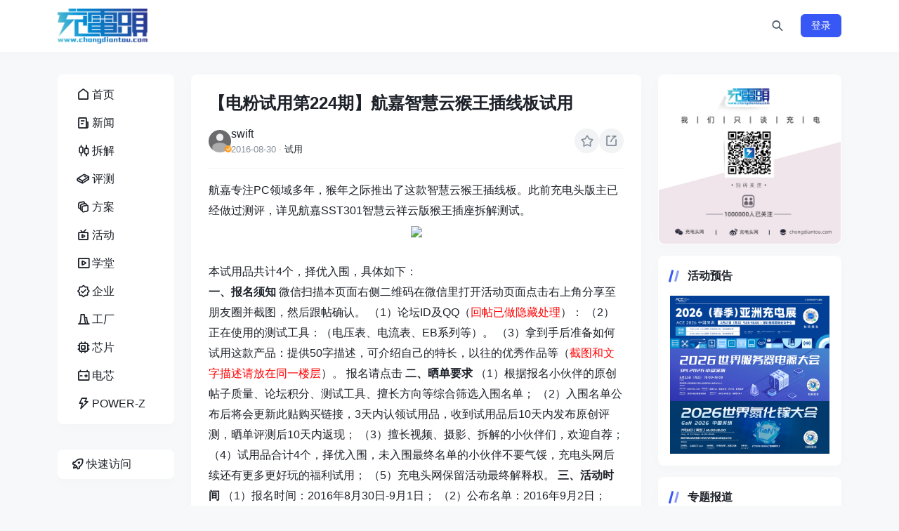

--- FILE ---
content_type: text/html; charset=utf-8
request_url: https://www.chongdiantou.com/archives/4440.html
body_size: 7746
content:
<!DOCTYPE html>
<html lang="zh-CN">
<head>
    <meta http-equiv="Content-Type" content="text/html; charset=utf-8"/>
    <meta http-equiv="X-UA-Compatible" content="IE=edge"/>
    <meta name="viewport" content="width=device-width, initial-scale=1"/>
    <title>【电粉试用第224期】航嘉智慧云猴王插线板试用 - 充电头网 - 我们只谈充电</title>
    <meta name="keywords" content="快充,充电头,充电器,无线充,车充,车载充电器,数据线,充电线材,移动电源,充电宝,电芯,插排,插线板,GaN,氮化镓,USB-C,USB PD,SiC,碳化硅,换电,共享充电,新能源,充电桩,充电头网"/>
    <meta name="description" content="航嘉专注PC领域多年，猴年之际推出了这款智慧云猴王插线板。此"/>
    <link rel="icon" href="https://static.chongdiantou.com/uploads/2025/01/01/d6q0vgomjblfkgz36b.png">
    <link rel="apple-touch-icon" href="https://static.chongdiantou.com/uploads/2025/01/01/d6q0vgomjblfkgz36b.png">
    <meta property="og:title" content="【电粉试用第224期】航嘉智慧云猴王插线板试用 - 充电头网 - 我们只谈充电">
    <meta property="og:description" content="">
    <meta property="og:image" content="https://static.chongdiantou.com/uploads/2025/01/01/d6q0vgomjblfkgz36b.png">
    <meta property="og:url" content="https://www.chongdiantou.com/archives/4440.html?nice_key=refresh">
    <link href="https://static.chongdiantou.com/themes/plugins/bootstrap/bootstrap.min.css" rel="stylesheet" />
    <link href="https://static.chongdiantou.com/themes/plugins/iconfont/iconfont.css" rel="stylesheet" />
    <link href="https://static.chongdiantou.com/themes/plugins/swiper/swiper-bundle.min.css" rel="stylesheet" />
    
    <link href="https://static.chongdiantou.com/themes/dist/client/assets/vendor-BL3FObFw.css" rel="stylesheet" />
    
    <link href="https://static.chongdiantou.com/themes/css/reset.css" rel="stylesheet" />
    <link href="https://static.chongdiantou.com/themes/style.css" rel="stylesheet" />
</head>
<body class="">
<div id="root"><header class="site-navbar navbar navbar-expand-xl"><div class="container"><h1 class="navbar-brand"><a href="https://www.chongdiantou.com" rel="home"><img src="https://www.chongdiantou.com/uploads/2024/12/22/d6i8hzlcgri8mofpcy.png" class="d-inline-block logo-light nc-no-lazy" alt="充电头网 - 我们只谈充电"/><img src="https://www.chongdiantou.com/uploads/2024/12/22/d6i8hzlcgri8mofpcy.png" class="d-none logo-dark nc-no-lazy" alt="充电头网 - 我们只谈充电"/></a></h1><div class="collapse navbar-collapse"><ul class="navbar-site navbar-nav me-auto ms-lg-5"></ul></div><ul class="d-flex flex-wrap flex-shrink-0 align-items-center ms-md-4"><li class="flex-shrink-0 me-2 me-md-3"><a class="search-button btn btn-link btn-icon btn-sm btn-rounded"><span><i class="iconfont icon-search_2_line"></i></span></a></li><li class="flex-shrink-0 d-md-none me-2 me-md-3"><button class="btn btn-link btn-icon btn-sm btn-rounded navbar-toggler"><span><i class="iconfont icon-menu_line"></i></span></button></li><div class="mobile-overlay "></div><div class="mobile-sidebar "><div class="mobile-sidebar-inner"><div class="mobile-sidebar-header text-end p-3"><button type="button" class="btn btn-light btn-icon btn-rounded sidebar-close"><span><i class="iconfont icon-close_line"></i></span></button></div><div class="mobile-sidebar-content"><ul class="mobile-sidebar-menu"><li class="menu-item   "><a href="https://www.chongdiantou.com"><span class="menu-icon"><i class="iconfont icon-home_1_line"></i></span><span class="menu-text">首页</span></a></li><li class="menu-item   "><a href="https://www.chongdiantou.com/1746334805998.html"><span class="menu-icon"><i class="iconfont icon-news_line"></i></span><span class="menu-text">新闻</span></a></li><li class="menu-item   "><a href="https://www.chongdiantou.com/1746334861255.html"><span class="menu-icon"><i class="iconfont icon-stock_line"></i></span><span class="menu-text">拆解</span></a></li><li class="menu-item   "><a href="https://www.chongdiantou.com/1746334876530.html"><span class="menu-icon"><i class="iconfont icon-book_4_line"></i></span><span class="menu-text">评测</span></a></li><li class="menu-item   "><a href="https://www.chongdiantou.com/1748191431936.html"><span class="menu-icon"><i class="iconfont icon-layers_line"></i></span><span class="menu-text">方案</span></a></li><li class="menu-item   "><a href="https://www.chongdiantou.com/expo"><span class="menu-icon"><i class="iconfont icon-live_line"></i></span><span class="menu-text">活动</span></a></li><li class="menu-item   "><a href="https://space.bilibili.com/410927412"><span class="menu-icon"><i class="iconfont icon-video_line"></i></span><span class="menu-text">学堂</span></a></li><li class="menu-item   "><a href="https://www.chongdiantou.com/1745947758665.html"><span class="menu-icon"><i class="iconfont icon-certificate_line"></i></span><span class="menu-text">企业</span></a></li><li class="menu-item   "><a href="http://tanchang.cn/"><span class="menu-icon"><i class="iconfont icon-factory_line"></i></span><span class="menu-text">工厂</span></a></li><li class="menu-item   "><a href="https://xinpian.cn/"><span class="menu-icon"><i class="iconfont icon-chip_line"></i></span><span class="menu-text">芯片</span></a></li><li class="menu-item   "><a href="https://dianchi.cn/"><span class="menu-icon"><i class="iconfont icon-battery_automotive_line"></i></span><span class="menu-text">电芯</span></a></li><li class="menu-item   "><a href="https://www.power-z.cn"><span class="menu-icon"><i class="iconfont icon-lightning_line"></i></span><span class="menu-text">POWER-Z</span></a></li></ul></div><div class="py-5"></div></div></div></ul></div></header><main class="site-main"><div class="container"><div class="row gx-xl-4"><div class="sidebar-left col-md-3 col-xl-2 d-none d-md-block"><div><div class="sidebar-inner"><div class="widget-menu block"><ul><li class=""><a href="https://www.chongdiantou.com"><span class="menu-icon"><i class="iconfont icon-home_1_line"></i></span><span class="menu-text">首页</span></a></li><li class=""><a href="https://www.chongdiantou.com/1746334805998.html"><span class="menu-icon"><i class="iconfont icon-news_line"></i></span><span class="menu-text">新闻</span></a></li><li class=""><a href="https://www.chongdiantou.com/1746334861255.html"><span class="menu-icon"><i class="iconfont icon-stock_line"></i></span><span class="menu-text">拆解</span></a></li><li class=""><a href="https://www.chongdiantou.com/1746334876530.html"><span class="menu-icon"><i class="iconfont icon-book_4_line"></i></span><span class="menu-text">评测</span></a></li><li class=""><a href="https://www.chongdiantou.com/1748191431936.html"><span class="menu-icon"><i class="iconfont icon-layers_line"></i></span><span class="menu-text">方案</span></a></li><li class=""><a href="https://www.chongdiantou.com/expo"><span class="menu-icon"><i class="iconfont icon-live_line"></i></span><span class="menu-text">活动</span></a></li><li class=""><a href="https://space.bilibili.com/410927412"><span class="menu-icon"><i class="iconfont icon-video_line"></i></span><span class="menu-text">学堂</span></a></li><li class=""><a href="https://www.chongdiantou.com/1745947758665.html"><span class="menu-icon"><i class="iconfont icon-certificate_line"></i></span><span class="menu-text">企业</span></a></li><li class=""><a href="http://tanchang.cn/"><span class="menu-icon"><i class="iconfont icon-factory_line"></i></span><span class="menu-text">工厂</span></a></li><li class=""><a href="https://xinpian.cn/"><span class="menu-icon"><i class="iconfont icon-chip_line"></i></span><span class="menu-text">芯片</span></a></li><li class=""><a href="https://dianchi.cn/"><span class="menu-icon"><i class="iconfont icon-battery_automotive_line"></i></span><span class="menu-text">电芯</span></a></li><li class=""><a href="https://www.power-z.cn"><span class="menu-icon"><i class="iconfont icon-lightning_line"></i></span><span class="menu-text">POWER-Z</span></a></li></ul></div><div class="widget-quickmenu block "><a class="quick-action"><span class="menu-icon"><i class="iconfont icon-rocket_line"></i></span><span class="menu-text">快速访问</span></a><ul class="quick-menu"><li><a href="https://www.dianchi.cn" target="_blank" rel="nofollow">电池交易网</a></li><li><a href="https://www.52audio.com" target="_blank" rel="nofollow">我爱音频网</a></li><li><a href="https://www.asiachargingexpo.com" target="_blank" rel="nofollow">亚洲充电展</a></li><li><a href="https://www.realab.com" target="_blank" rel="nofollow">阅真实验室</a></li><li><a href="https://www.chargerlab.com" target="_blank" rel="nofollow">ChargerLAB</a></li><li><a href="https://www.power-z.com" target="_blank" rel="nofollow">POWER-Z</a></li></ul></div></div></div></div><div class="content-wrapper col-md-9 col-xl-7"><div class="post block"><div class="post-header border-bottom border-light pb-3 mb-3"><h1 class="post-title text-xxl mb-3">【电粉试用第224期】航嘉智慧云猴王插线板试用</h1><div class="post-meta d-flex align-items-center justify-content-between gap-2"><div class="d-flex align-items-center gap-2 "><a href="https://www.chongdiantou.com/archives/author/swift" target="_blank" class="flex-avatar w-32"><img src="https://static.chongdiantou.com/uploads/2025/01/02/d6qwz166tcbkgviqhp.png" alt="swift" loading="lazy" decoding="async"/><div class="avatar-badge" flow="up"></div></a><div class="d-flex flex-column"><a href="https://www.chongdiantou.com/archives/author/swift" target="_blank" class="d-flex align-items-center gap-2">swift</a><div class="d-flex flex-row flex-wrap text-xs text-muted"><div>2016-08-30</div><div class="mx-1">·</div><a href="https://www.chongdiantou.com/archives/category/test" target="_blank">试用</a></div></div></div><div class="post-actions d-flex align-items-center flex-shrink-0 gap-3"><button class="post-collect-button action-button btn btn-light btn-icon btn-sm btn-rounded "><span><i class="iconfont icon-star_line"></i></span></button><div></div></div></div></div><div class="post-content">航嘉专注PC领域多年，猴年之际推出了这款智慧云猴王插线板。此前充电头版主已经做过测评，详见<a href="https://www.chongdiantou.com/wp/archives/3726.html" target="_blank">航嘉SST301智慧云祥云版猴王插座拆解测试</a>。
<div align="center"><img id="aimg_149986" class="zoom" src="https://bbs.chongdiantou.com/data/attachment/forum/201608/30/142033pppz0kup9jgjpejp.jpg" width="500" height="500" /></div>
&nbsp;
<div align="left">本试用品共计4个，择优入围，具体如下：</div>
<strong>一、报名须知</strong>
微信扫描本页面右侧二维码在微信里打开活动页面点击右上角分享至朋友圈并截图，然后跟帖确认。
（1）论坛ID及QQ（<span style="color: #ff0000">回帖已做隐藏处理</span>）：
（2）正在使用的测试工具：（电压表、电流表、EB系列等）。
（3）拿到手后准备如何试用这款产品：提供50字描述，可介绍自己的特长，以往的优秀作品等（<span style="color: #ff0000">截图和文字描述请放在同一楼层</span>）。

<a href="https://bbs.chongdiantou.com/data/attachment/forum.php?mod=viewthread&amp;tid=14742&amp;page=1&amp;extra=#pid565683">报名请点击</a>

<strong>二、晒单要求</strong>
（1）根据报名小伙伴的原创帖子质量、论坛积分、测试工具、擅长方向等综合筛选入围名单；
（2）入围名单公布后将会更新此贴购买链接，3天内认领试用品，收到试用品后10天内发布原创评测，晒单评测后10天内返现；
（3）擅长视频、摄影、拆解的小伙伴们，欢迎自荐；
（4）试用品合计4个，择优入围，未入围最终名单的小伙伴不要气馁，充电头网后续还有更多更好玩的福利试用；
（5）充电头网保留活动最终解释权。

<strong>三、活动时间</strong>
（1）报名时间：2016年8月30日-9月1日；
（2）公布名单：2016年9月2日；
（3）晒单时间：2016年9月3日-2016年9月12日；
（4）返现时间：2016年9月13日；

<strong>四、入围名单</strong>

等待公布。

<span style="font-size: large"><strong>五、试用品简介</strong></span>
<div align="center"><img id="aimg_149988" class="zoom" src="https://bbs.chongdiantou.com/data/attachment/forum/201608/30/142539b93hquhiq0iv992u.jpg" width="750" /></div>
<div align="center"><img id="aimg_149987" class="zoom" src="https://bbs.chongdiantou.com/data/attachment/forum/201608/30/142539oz2zs2po31ynppmm.jpg" width="750" /></div>
&nbsp;
<div align="center"><span style="color: #555555">如想进行电粉试用合作，请先将产品介绍发送到邮箱 </span><a href="mailto:info@chongdiantou.com" target="_blank">info@chongdiantou.com</a><span style="color: #555555"> ，工作人员会与您联系。^_^</span></div>
&nbsp;
<div align="center"><span style="color: #555555"> </span></div>
&nbsp;
<div align="center">
<div align="left">微信公众号搜索”chongdiantou001″加关注，掌握最新的充电数码配件消息【微信扫描下图可直接关注】。想要第一时间了解充电数码行业动态，请添加充电头网个人微信号”chongdiantou2015“为好友，数百位业内人士等你结识！</div>
<div align="center"><img id="aimg_BViJA" class="zoom" src="https://bbs.chongdiantou.com/data/attachment/forum/201601/18/171145jqmsa00s7ssappm1.png" alt="" width="200" border="0" /></div>
</div>
&nbsp;</div><div class="post-tags mt-3 mt-md-4"><a href="https://www.chongdiantou.com/archives/tag/bc1-2" rel="tag">bc1.2</a><a href="https://www.chongdiantou.com/archives/tag/%e8%88%aa%e5%98%89" rel="tag">航嘉</a></div></div></div><div class="sidebar col-xl-3 d-none d-xl-block "><div><div class="widget block widget_post_banner slide-nextprev p-0"><div class="swiper rounded slide-show-widget"><div class="swiper-wrapper"><div class="swiper-slide"><div class="media"><a href="https://www.chongdiantou.com/" target="_blank" class="media-content"><img src="https://static.chongdiantou.com/uploads/2025/05/07/d9psrwmr2s8fur8umv.jpg" decoding="async" loading="lazy"/>https://www.chongdiantou.com/</a></div></div></div><div class="swiper-pagination widget_post_banner-pagination"></div><div class="swiper-button-prev widget_post_banner-prev"></div><div class="swiper-button-next widget_post_banner-next"></div></div></div><div class="widget block widget-posts"><h2 class="widget-header font-title text-md text-dark">活动预告<div class="widget-border"></div></h2><ul class="d-flex flex-column gap-3"><li><a href="https://www.ace.com.cn" target="_blank"><img src="https://static.chongdiantou.com/uploads/2025/12/05/deqckkrz9hijws0ils.jpg" class="lazy" decoding="async" loading="lazy" style="max-height:100%;height:auto"/></a></li><li><a href="https://800vdc.com/" target="_blank"><img src="https://static.chongdiantou.com/uploads/2025/12/05/deqcimo5g8xfhinzdb.webp" class="lazy" decoding="async" loading="lazy" style="max-height:100%;height:auto"/></a></li><li><a href="https://www.ganfet.com/" target="_blank"><img src="https://static.chongdiantou.com/uploads/2025/11/17/deazo55f2uowy2np51.jpg" class="lazy" decoding="async" loading="lazy" style="max-height:100%;height:auto"/></a></li></ul></div><div class="widget block widget-posts"><h2 class="widget-header font-title text-md text-dark">专题报道<div class="widget-border"></div></h2><ul class="d-flex flex-column gap-3"><li><a href="https://xhslink.com/m/3Ep3musKqOC" target="_blank"><img src="https://static.chongdiantou.com/uploads/2025/11/10/de52jsosf9vbndoi0c.jpg" class="lazy" decoding="async" loading="lazy" style="max-height:100%;height:auto"/></a></li><li><a href="https://chongdiantou.taobao.com/" target="_blank"><img src="https://static.chongdiantou.com/wp-content/uploads/2022/10/2022101511525260.jpg" class="lazy" decoding="async" loading="lazy" style="max-height:100%;height:auto"/></a></li><li><a href="https://chargerlab.cn/" target="_blank"><img src="https://static.chongdiantou.com/wp-content/uploads/2022/01/2022011614465092.jpg" class="lazy" decoding="async" loading="lazy" style="max-height:100%;height:auto"/></a></li><li><a href="https://www.chongdiantou.com/1746334861255.html" target="_blank"><img src="https://static.chongdiantou.com/uploads/2025/11/20/ded58mqs2qrsz5c36t.jpg" class="lazy" decoding="async" loading="lazy" style="max-height:100%;height:auto"/></a></li><li><a href="https://space.bilibili.com/43421108" target="_blank"><img src="https://static.chongdiantou.com/wp-content/uploads/2022/09/2022092713553410.jpg" class="lazy" decoding="async" loading="lazy" style="max-height:100%;height:auto"/></a></li><li><a href="https://xinpian.cn/" target="_blank"><img src="https://static.chongdiantou.com/uploads/2025/12/10/deun56k69bbkcfunda.png" class="lazy" decoding="async" loading="lazy" style="max-height:100%;height:auto"/></a></li></ul></div><div class="widget block widget-posts"><h2 class="widget-header font-title text-md text-dark">相关阅读<div class="widget-border"></div></h2><div class="post-list text-sm"><a href="https://www.chongdiantou.com/archives/1749118632476.html" target="_blank">直击AI电源革命！航嘉携300W-3200W全栈电源方案闪耀COMPUTEX 2025</a><a href="https://www.chongdiantou.com/archives/401538.html" target="_blank">燃爆现场！航嘉MVPLAND亮相野蛮部落杯&amp;amp;玉麒麟第二届全国职业赛，见证巅峰对决！</a><a href="https://www.chongdiantou.com/archives/390825.html" target="_blank">拆解报告：航嘉伴旅 Q10磁吸移动电源</a><a href="https://www.chongdiantou.com/archives/388566.html" target="_blank">航嘉为iPhone16推出专用充电器、充电宝、充吧等配件</a><a href="https://www.chongdiantou.com/archives/388533.html" target="_blank">航嘉推出专为iPhone 16定制的40W双C口氮化镓快充</a></div></div><div class="widget"><ul class="d-flex flex-column gap-2 text-muted text-sm"><li>深圳充电头网传媒有限公司</li><li>联系邮箱：info@chongdiantou.com</li><li>联系电话：13242973846</li><li>工作时间：9:00-19:00</li><li>联系地址：深圳市龙岗区坂田街道南坑社区雅园路5号创意园</li><li><a href="//beian.miit.gov.cn/" target="_blank" rel="external nofollow"> 粤ICP备15002070号-1</a></li><li><a href="https://beian.mps.gov.cn/#/query/webSearch?code=44030002009313" rel="noreferrer" target="_blank"><img src="https://static.chongdiantou.com/uploads/2025/12/24/df6azop14zfhizxiy4.png"  height="14" width="14" >粤公网安备44030002009313号</a></li></ul></div></div></div></div></div></main><div class="scroll-toolbar d-none d-md-block"><a class="scroll-backtotop btn btn-primary btn-icon "><span><i class="iconfont icon-arrow_to_up_line"></i></span></a></div></div>
<script>window.__INITIAL_DATA__ = {"Data":{"author":{"avatar":"https://static.chongdiantou.com/uploads/2025/01/02/d6qwz166tcbkgviqhp.png","departments":null,"link":"https://www.chongdiantou.com/archives/author/swift","name":"swift"},"cat":[{"link":"https://www.chongdiantou.com/archives/category/test","name":"试用"}],"collect":{"active":false,"count":0,"id":4440,"item_type":"post","type":"collect"},"comment_count":0,"comment_status":"open","content":"航嘉专注PC领域多年，猴年之际推出了这款智慧云猴王插线板。此前充电头版主已经做过测评，详见\u003ca href=\"https://www.chongdiantou.com/wp/archives/3726.html\" target=\"_blank\"\u003e航嘉SST301智慧云祥云版猴王插座拆解测试\u003c/a\u003e。\r\n\u003cdiv align=\"center\"\u003e\u003cimg id=\"aimg_149986\" class=\"zoom\" src=\"https://bbs.chongdiantou.com/data/attachment/forum/201608/30/142033pppz0kup9jgjpejp.jpg\" width=\"500\" height=\"500\" /\u003e\u003c/div\u003e\r\n\u0026nbsp;\r\n\u003cdiv align=\"left\"\u003e本试用品共计4个，择优入围，具体如下：\u003c/div\u003e\r\n\u003cstrong\u003e一、报名须知\u003c/strong\u003e\r\n微信扫描本页面右侧二维码在微信里打开活动页面点击右上角分享至朋友圈并截图，然后跟帖确认。\r\n（1）论坛ID及QQ（\u003cspan style=\"color: #ff0000\"\u003e回帖已做隐藏处理\u003c/span\u003e）：\r\n（2）正在使用的测试工具：（电压表、电流表、EB系列等）。\r\n（3）拿到手后准备如何试用这款产品：提供50字描述，可介绍自己的特长，以往的优秀作品等（\u003cspan style=\"color: #ff0000\"\u003e截图和文字描述请放在同一楼层\u003c/span\u003e）。\r\n\r\n\u003ca href=\"https://bbs.chongdiantou.com/data/attachment/forum.php?mod=viewthread\u0026amp;tid=14742\u0026amp;page=1\u0026amp;extra=#pid565683\"\u003e报名请点击\u003c/a\u003e\r\n\r\n\u003cstrong\u003e二、晒单要求\u003c/strong\u003e\r\n（1）根据报名小伙伴的原创帖子质量、论坛积分、测试工具、擅长方向等综合筛选入围名单；\r\n（2）入围名单公布后将会更新此贴购买链接，3天内认领试用品，收到试用品后10天内发布原创评测，晒单评测后10天内返现；\r\n（3）擅长视频、摄影、拆解的小伙伴们，欢迎自荐；\r\n（4）试用品合计4个，择优入围，未入围最终名单的小伙伴不要气馁，充电头网后续还有更多更好玩的福利试用；\r\n（5）充电头网保留活动最终解释权。\r\n\r\n\u003cstrong\u003e三、活动时间\u003c/strong\u003e\r\n（1）报名时间：2016年8月30日-9月1日；\r\n（2）公布名单：2016年9月2日；\r\n（3）晒单时间：2016年9月3日-2016年9月12日；\r\n（4）返现时间：2016年9月13日；\r\n\r\n\u003cstrong\u003e四、入围名单\u003c/strong\u003e\r\n\r\n等待公布。\r\n\r\n\u003cspan style=\"font-size: large\"\u003e\u003cstrong\u003e五、试用品简介\u003c/strong\u003e\u003c/span\u003e\r\n\u003cdiv align=\"center\"\u003e\u003cimg id=\"aimg_149988\" class=\"zoom\" src=\"https://bbs.chongdiantou.com/data/attachment/forum/201608/30/142539b93hquhiq0iv992u.jpg\" width=\"750\" /\u003e\u003c/div\u003e\r\n\u003cdiv align=\"center\"\u003e\u003cimg id=\"aimg_149987\" class=\"zoom\" src=\"https://bbs.chongdiantou.com/data/attachment/forum/201608/30/142539oz2zs2po31ynppmm.jpg\" width=\"750\" /\u003e\u003c/div\u003e\r\n\u0026nbsp;\r\n\u003cdiv align=\"center\"\u003e\u003cspan style=\"color: #555555\"\u003e如想进行电粉试用合作，请先将产品介绍发送到邮箱 \u003c/span\u003e\u003ca href=\"mailto:info@chongdiantou.com\" target=\"_blank\"\u003einfo@chongdiantou.com\u003c/a\u003e\u003cspan style=\"color: #555555\"\u003e ，工作人员会与您联系。^_^\u003c/span\u003e\u003c/div\u003e\r\n\u0026nbsp;\r\n\u003cdiv align=\"center\"\u003e\u003cspan style=\"color: #555555\"\u003e \u003c/span\u003e\u003c/div\u003e\r\n\u0026nbsp;\r\n\u003cdiv align=\"center\"\u003e\r\n\u003cdiv align=\"left\"\u003e微信公众号搜索”chongdiantou001″加关注，掌握最新的充电数码配件消息【微信扫描下图可直接关注】。想要第一时间了解充电数码行业动态，请添加充电头网个人微信号”chongdiantou2015“为好友，数百位业内人士等你结识！\u003c/div\u003e\r\n\u003cdiv align=\"center\"\u003e\u003cimg id=\"aimg_BViJA\" class=\"zoom\" src=\"https://bbs.chongdiantou.com/data/attachment/forum/201601/18/171145jqmsa00s7ssappm1.png\" alt=\"\" width=\"200\" border=\"0\" /\u003e\u003c/div\u003e\r\n\u003c/div\u003e\r\n\u0026nbsp;","cover":"https://static.chongdiantou.com/wp-content/uploads/2016/08/电粉试用ht220X150.jpg","id":4440,"link":"https://www.chongdiantou.com/archives/4440.html","post_brand":[],"post_product":[],"recommend":[{"link":"https://www.chongdiantou.com/archives/1749118632476.html","title":"直击AI电源革命！航嘉携300W-3200W全栈电源方案闪耀COMPUTEX 2025"},{"link":"https://www.chongdiantou.com/archives/401538.html","title":"燃爆现场！航嘉MVPLAND亮相野蛮部落杯\u0026amp;玉麒麟第二届全国职业赛，见证巅峰对决！"},{"link":"https://www.chongdiantou.com/archives/390825.html","title":"拆解报告：航嘉伴旅 Q10磁吸移动电源"},{"link":"https://www.chongdiantou.com/archives/388566.html","title":"航嘉为iPhone16推出专用充电器、充电宝、充吧等配件"},{"link":"https://www.chongdiantou.com/archives/388533.html","title":"航嘉推出专为iPhone 16定制的40W双C口氮化镓快充"}],"summary":"航嘉专注PC领域多年，猴年之际推出了这款智慧云猴王插线板。此前充电头版主已经做过测评，详见航嘉SST301智慧云祥云版猴王插座拆解测试。\n\n","tags":[{"link":"https://www.chongdiantou.com/archives/tag/bc1-2","name":"bc1.2"},{"link":"https://www.chongdiantou.com/archives/tag/%e8%88%aa%e5%98%89","name":"航嘉"}],"time":"2016-08-30 14:28:35","title":"【电粉试用第224期】航嘉智慧云猴王插线板试用","view_count":3772},"Description":"航嘉专注PC领域多年，猴年之际推出了这款智慧云猴王插线板。此","Globals":{"CaptchaId":"02db08e9fd96e50b2ba7e1c0daec2322","ComingSoon":true,"CommentStatus":"disable","CurrentUrl":"https://www.chongdiantou.com/archives/4440.html?nice_key=refresh","Email":"info@chongdiantou.com","FooterMenu":[{"children":null,"icon":"","link":"https://www.chongdiantou.com","name":"首页"},{"children":null,"icon":"","link":"https://www.chongdiantou.com/archives/category/news","name":"新闻"},{"children":null,"icon":"","link":"https://www.chongdiantou.com/archives/category/buy","name":"导购"},{"children":null,"icon":"","link":"https://www.chongdiantou.com/archives/category/reviews","name":"评测"},{"children":null,"icon":"","link":"https://www.chongdiantou.com/archives/category/teardowns","name":"拆解"},{"children":null,"icon":"","link":"https://space.bilibili.com/43421108","name":"视频"},{"children":null,"icon":"","link":"https://www.chongdiantou.com/archives/category/idh","name":"方案"},{"children":null,"icon":"","link":"https://www.chongdiantou.com/archives/category/%E6%B4%BB%E5%8A%A8%E5%9B%9E%E9%A1%BE","name":"峰会"},{"children":null,"icon":"","link":"https://www.chongdiantou.com/archives/category/power_z","name":"POWER-Z"}],"HomeUrl":"https://www.chongdiantou.com","Icon":"https://static.chongdiantou.com/uploads/2025/01/01/d6q0vgomjblfkgz36b.png","IcpBeian":"粤ICP备15002070号","Location":"/archives/4440.html?nice_key=refresh","Logo":"https://www.chongdiantou.com/uploads/2024/12/22/d6i8hzlcgri8mofpcy.png","Menu":[{"children":null,"icon":"\u003ci class=\"iconfont icon-home_1_line\"\u003e\u003c/i\u003e","link":"https://www.chongdiantou.com","name":"首页"},{"children":null,"icon":"\u003ci class=\"iconfont icon-news_line\"\u003e\u003c/i\u003e","link":"https://www.chongdiantou.com/1746334805998.html","name":"新闻"},{"children":null,"icon":"\u003ci class=\"iconfont icon-stock_line\"\u003e\u003c/i\u003e","link":"https://www.chongdiantou.com/1746334861255.html","name":"拆解"},{"children":null,"icon":"\u003ci class=\"iconfont icon-book_4_line\"\u003e\u003c/i\u003e","link":"https://www.chongdiantou.com/1746334876530.html","name":"评测"},{"children":null,"icon":"\u003ci class=\"iconfont icon-layers_line\"\u003e\u003c/i\u003e","link":"https://www.chongdiantou.com/1748191431936.html","name":"方案"},{"children":null,"icon":"\u003ci class=\"iconfont icon-live_line\"\u003e\u003c/i\u003e","link":"https://www.chongdiantou.com/expo","name":"活动"},{"children":null,"icon":"\u003ci class=\"iconfont icon-video_line\"\u003e\u003c/i\u003e","link":"https://space.bilibili.com/410927412","name":"学堂"},{"children":null,"icon":"\u003ci class=\"iconfont icon-certificate_line\"\u003e\u003c/i\u003e","link":"https://www.chongdiantou.com/1745947758665.html","name":"企业"},{"children":null,"icon":"\u003ci class=\"iconfont icon-factory_line\"\u003e\u003c/i\u003e","link":"http://tanchang.cn/","name":"工厂"},{"children":null,"icon":"\u003ci class=\"iconfont icon-chip_line\"\u003e\u003c/i\u003e","link":"https://xinpian.cn/","name":"芯片"},{"children":null,"icon":"\u003ci class=\"iconfont icon-battery_automotive_line\"\u003e\u003c/i\u003e","link":"https://dianchi.cn/","name":"电芯"},{"children":null,"icon":"\u003ci class=\"iconfont icon-lightning_line\"\u003e\u003c/i\u003e","link":"https://www.power-z.cn","name":"POWER-Z"}],"MpQrcode":"https://www.chongdiantou.com/uploads/2024/12/22/d6i8jkzjnmwahrcduc.png","MpsBeian":"","MpsBeianLink":"","SiteName":"充电头网 - 我们只谈充电","Static":"https://static.chongdiantou.com","TextList":[{"text":"深圳充电头网传媒有限公司"},{"text":"联系邮箱：info@chongdiantou.com"},{"text":"联系电话：13242973846"},{"text":"工作时间：9:00-19:00"},{"text":"联系地址：深圳市龙岗区坂田街道南坑社区雅园路5号创意园"},{"text":"\u003ca href=\"//beian.miit.gov.cn/\" target=\"_blank\" rel=\"external nofollow\"\u003e 粤ICP备15002070号-1\u003c/a\u003e"},{"text":"\u003ca href=\"https://beian.mps.gov.cn/#/query/webSearch?code=44030002009313\" rel=\"noreferrer\" target=\"_blank\"\u003e\u003cimg src=\"https://static.chongdiantou.com/uploads/2025/12/24/df6azop14zfhizxiy4.png\"  height=\"14\" width=\"14\" \u003e粤公网安备44030002009313号\u003c/a\u003e"}],"Thumbnail":"https://www.chongdiantou.com/uploads/2024/12/22/d6i8j7224kwps04zhd.png","Weibo":"https://weibo.com/chongdiantou"},"Keywords":"快充,充电头,充电器,无线充,车充,车载充电器,数据线,充电线材,移动电源,充电宝,电芯,插排,插线板,GaN,氮化镓,USB-C,USB PD,SiC,碳化硅,换电,共享充电,新能源,充电桩,充电头网","Tags":[{"count":1,"link":"https://www.chongdiantou.com/archives/tag/%e8%81%9a%e5%90%88%e7%89%a9%e7%94%b5%e8%8a%af","name":"聚合物电芯"},{"count":1,"link":"https://www.chongdiantou.com/archives/tag/Type-C%e5%85%a8%e5%8a%9f%e8%83%bd","name":"Type-C全功能"},{"count":2,"link":"https://www.chongdiantou.com/archives/tag/POWER-Z+Q30","name":"POWER-Z Q30"},{"count":1,"link":"https://www.chongdiantou.com/archives/tag/%e6%b0%ae%e5%8c%96%e9%95%93%e5%a4%a7%e4%bc%9a","name":"氮化镓大会"},{"count":1,"link":"https://www.chongdiantou.com/archives/tag/%e7%bb%bf%e8%81%94%e8%83%bd%e9%87%8f%e6%b9%83","name":"绿联能量湃"},{"count":2,"link":"https://www.chongdiantou.com/archives/tag/Mate70Air","name":"Mate70Air"},{"count":1,"link":"https://www.chongdiantou.com/archives/tag/newcloth","name":"newcloth"},{"count":3,"link":"https://www.chongdiantou.com/archives/tag/POWER-Z+","name":"POWER-Z "},{"count":1,"link":"https://www.chongdiantou.com/archives/tag/%e7%83%bd%e7%81%ab","name":"烽火"},{"count":1,"link":"https://www.chongdiantou.com/archives/tag/emmc","name":"emmc"}],"Title":"【电粉试用第224期】航嘉智慧云猴王插线板试用 - 充电头网 - 我们只谈充电","Widgets":[{"list":[{"image":"https://static.chongdiantou.com/uploads/2025/05/07/d9psrwmr2s8fur8umv.jpg","link":"https://www.chongdiantou.com/"}],"name":"行业焦点","type":"slide_show"},{"list":[{"image":"https://static.chongdiantou.com/uploads/2025/12/05/deqckkrz9hijws0ils.jpg","link":"https://www.ace.com.cn"},{"image":"https://static.chongdiantou.com/uploads/2025/12/05/deqcimo5g8xfhinzdb.webp","link":"https://800vdc.com/"},{"image":"https://static.chongdiantou.com/uploads/2025/11/17/deazo55f2uowy2np51.jpg","link":"https://www.ganfet.com/"}],"name":"活动预告","type":"images"},{"list":[{"image":"https://static.chongdiantou.com/uploads/2025/11/10/de52jsosf9vbndoi0c.jpg","link":"https://xhslink.com/m/3Ep3musKqOC"},{"image":"https://static.chongdiantou.com/wp-content/uploads/2022/10/2022101511525260.jpg","link":"https://chongdiantou.taobao.com/"},{"image":"https://static.chongdiantou.com/wp-content/uploads/2022/01/2022011614465092.jpg","link":"https://chargerlab.cn/"},{"image":"https://static.chongdiantou.com/uploads/2025/11/20/ded58mqs2qrsz5c36t.jpg","link":"https://www.chongdiantou.com/1746334861255.html"},{"image":"https://static.chongdiantou.com/wp-content/uploads/2022/09/2022092713553410.jpg","link":"https://space.bilibili.com/43421108"},{"image":"https://static.chongdiantou.com/uploads/2025/12/10/deun56k69bbkcfunda.png","link":"https://xinpian.cn/"}],"name":"专题报道","type":"images"}]};</script>
<script type="text/javascript" src="https://static.chongdiantou.com/themes/plugins/swiper/swiper-bundle.min.js"></script>
<script type="module" src="https://static.chongdiantou.com/themes/dist/client/assets/index-BaQx5DDd.js"></script>
</body>
</html>

--- FILE ---
content_type: text/javascript;charset=UTF-8
request_url: https://gcaptcha4.geetest.com/load?callback=geetest_1769103702351&captcha_id=02db08e9fd96e50b2ba7e1c0daec2322&challenge=28a5fc5e-6aa4-4d5c-b14a-7c0d2441e340&client_type=web&lang=en-us%40posix
body_size: 1583
content:
geetest_1769103702351({"status": "success", "data": {"lot_number":"0e2122e756ad47f3ba5b139292e18471","captcha_type":"slide","slice":"pictures/v4_pic/slide_2024_09_02/26a347846f/slide/46323d8543f34ac893148770e316749f.png","bg":"pictures/v4_pic/slide_2024_09_02/26a347846f/bg/46323d8543f34ac893148770e316749f.png","ypos":21,"arrow":"arrow_1","js":"/js/gcaptcha4.js","css":"/css/gcaptcha4.css","static_path":"/v4/static/v1.9.4-25865e","gct_path":"/v4/gct/gct4.5a2e755576738ba0499d714db4f1c9e0.js","show_voice":false,"feedback":"https://www.geetest.com/Helper","logo":true,"pt":"1","captcha_mode":"adaptive","guard":false,"check_device":true,"language":"en","lang_reverse":false,"custom_theme":{"_style":"stereoscopic","_color":"hsla(224,98%,66%,1)","_gradient":"linear-gradient(180deg, hsla(224,98%,71%,1) 0%, hsla(224,98%,66%,1) 100%)","_hover":"linear-gradient(180deg, hsla(224,98%,66%,1) 0%, hsla(224,98%,71%,1) 100%)","_brightness":"system","_radius":"4px"},"pow_detail":{"version":"1","bits":0,"datetime":"2026-01-23T01:41:39.546894+08:00","hashfunc":"md5"},"payload":"[base64]","process_token":"fd9adeba5fc7b7fde757bc4736f55eda6032eaf617cda3a2165b05f5b8ec2eb0","payload_protocol":1}})